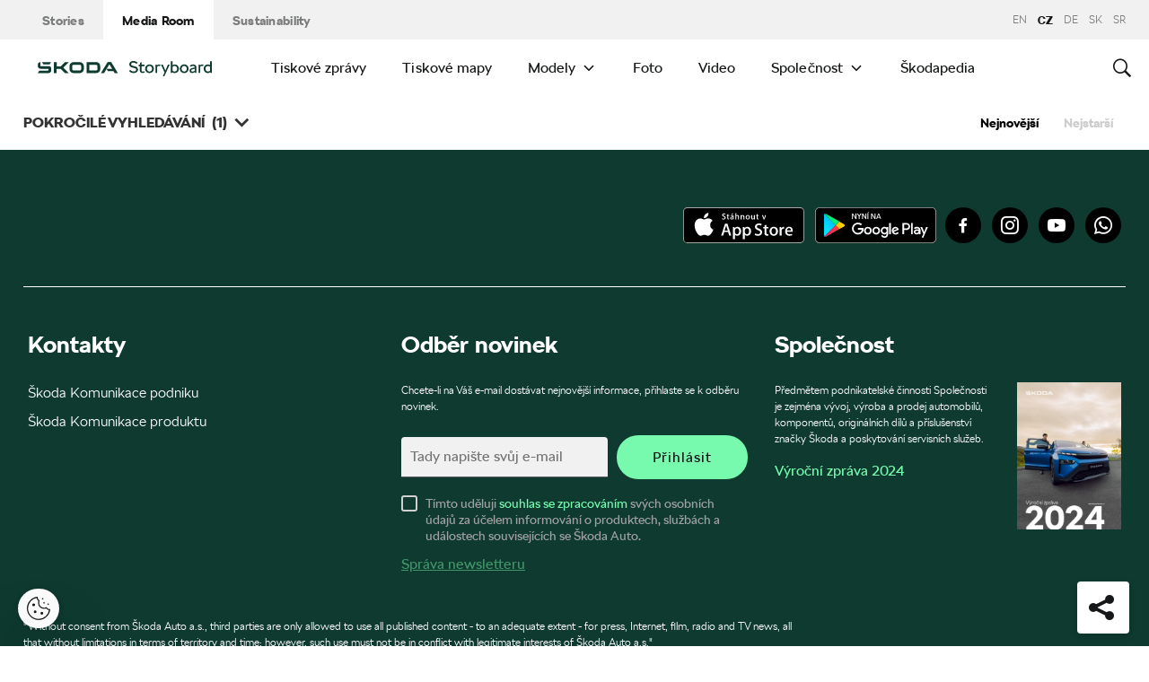

--- FILE ---
content_type: text/html; charset=UTF-8
request_url: https://www.skoda-storyboard.com/cs/tiskove-mapy/?filter%5Bvip%5D%5B%5D=jahn-cs
body_size: 12311
content:
<!doctype html>
<html lang="cs-CZ">
    <head>
    <meta charset="UTF-8">
    <meta http-equiv="x-ua-compatible" content="ie=edge">
    <meta name="viewport" content="width=device-width, initial-scale=1">
    <meta name='robots' content='index, follow, max-image-preview:large, max-snippet:-1, max-video-preview:-1' />
	<style>img:is([sizes="auto" i], [sizes^="auto," i]) { contain-intrinsic-size: 3000px 1500px }</style>
	<meta name='legal-entity-id' content='260' />
<script type='text/javascript' src='https://cross.skoda-auto.com/sdrive/endpoint.js?=v3'></script>
<script type='text/javascript' src='https://sdrive.azureedge.net/sdrive/zero-tracking.js'></script>
<link rel="alternate" href="https://www.skoda-storyboard.com/cs/tiskove-mapy/" hreflang="cs" />
<link rel="alternate" href="https://www.skoda-storyboard.com/sk/tlacove-mapy/" hreflang="sk" />
<link rel="alternate" href="https://www.skoda-storyboard.com/en/press-kits/" hreflang="en" />
<link rel="alternate" href="https://www.skoda-storyboard.com/de/pressemappen/" hreflang="de" />
<link rel="alternate" href="https://www.skoda-storyboard.com/sr/press-kits/" hreflang="sr" />

	<!-- This site is optimized with the Yoast SEO plugin v26.5 - https://yoast.com/wordpress/plugins/seo/ -->
	<title>Tiskové mapy - Škoda Storyboard</title>
	<link rel="canonical" href="https://www.skoda-storyboard.com/cs/tiskove-mapy/" />
	<meta property="og:locale" content="cs_CZ" />
	<meta property="og:locale:alternate" content="sk_SK" />
	<meta property="og:locale:alternate" content="en_GB" />
	<meta property="og:locale:alternate" content="de_DE" />
	<meta property="og:locale:alternate" content="sr_RS" />
	<meta property="og:type" content="article" />
	<meta property="og:title" content="Tiskové mapy - Škoda Storyboard" />
	<meta property="og:url" content="https://www.skoda-storyboard.com/cs/tiskove-mapy/" />
	<meta property="og:site_name" content="Škoda Storyboard" />
	<meta property="article:modified_time" content="2018-11-19T11:39:18+00:00" />
	<meta name="twitter:card" content="summary_large_image" />
	<script type="application/ld+json" class="yoast-schema-graph">{"@context":"https://schema.org","@graph":[{"@type":"WebPage","@id":"https://www.skoda-storyboard.com/cs/tiskove-mapy/","url":"https://www.skoda-storyboard.com/cs/tiskove-mapy/","name":"Tiskové mapy - Škoda Storyboard","isPartOf":{"@id":"https://www.skoda-storyboard.com/cs/#website"},"datePublished":"2018-09-26T16:34:42+00:00","dateModified":"2018-11-19T11:39:18+00:00","breadcrumb":{"@id":"https://www.skoda-storyboard.com/cs/tiskove-mapy/#breadcrumb"},"inLanguage":"cs","potentialAction":[{"@type":"ReadAction","target":["https://www.skoda-storyboard.com/cs/tiskove-mapy/"]}]},{"@type":"BreadcrumbList","@id":"https://www.skoda-storyboard.com/cs/tiskove-mapy/#breadcrumb","itemListElement":[{"@type":"ListItem","position":1,"name":"Home","item":"https://www.skoda-storyboard.com/cs/"},{"@type":"ListItem","position":2,"name":"Tiskové mapy"}]},{"@type":"WebSite","@id":"https://www.skoda-storyboard.com/cs/#website","url":"https://www.skoda-storyboard.com/cs/","name":"Škoda Storyboard","description":"","potentialAction":[{"@type":"SearchAction","target":{"@type":"EntryPoint","urlTemplate":"https://www.skoda-storyboard.com/cs/?s={search_term_string}"},"query-input":{"@type":"PropertyValueSpecification","valueRequired":true,"valueName":"search_term_string"}}],"inLanguage":"cs"}]}</script>
	<!-- / Yoast SEO plugin. -->


<link rel='stylesheet' id='wp-block-library-css' href='https://www.skoda-storyboard.com/wp/wp-includes/css/dist/block-library/style.min.css?ver=6.8.3' type='text/css' media='all' />
<style id='classic-theme-styles-inline-css' type='text/css'>
/*! This file is auto-generated */
.wp-block-button__link{color:#fff;background-color:#32373c;border-radius:9999px;box-shadow:none;text-decoration:none;padding:calc(.667em + 2px) calc(1.333em + 2px);font-size:1.125em}.wp-block-file__button{background:#32373c;color:#fff;text-decoration:none}
</style>
<style id='global-styles-inline-css' type='text/css'>
:root{--wp--preset--aspect-ratio--square: 1;--wp--preset--aspect-ratio--4-3: 4/3;--wp--preset--aspect-ratio--3-4: 3/4;--wp--preset--aspect-ratio--3-2: 3/2;--wp--preset--aspect-ratio--2-3: 2/3;--wp--preset--aspect-ratio--16-9: 16/9;--wp--preset--aspect-ratio--9-16: 9/16;--wp--preset--color--black: #000000;--wp--preset--color--cyan-bluish-gray: #abb8c3;--wp--preset--color--white: #ffffff;--wp--preset--color--pale-pink: #f78da7;--wp--preset--color--vivid-red: #cf2e2e;--wp--preset--color--luminous-vivid-orange: #ff6900;--wp--preset--color--luminous-vivid-amber: #fcb900;--wp--preset--color--light-green-cyan: #7bdcb5;--wp--preset--color--vivid-green-cyan: #00d084;--wp--preset--color--pale-cyan-blue: #8ed1fc;--wp--preset--color--vivid-cyan-blue: #0693e3;--wp--preset--color--vivid-purple: #9b51e0;--wp--preset--gradient--vivid-cyan-blue-to-vivid-purple: linear-gradient(135deg,rgba(6,147,227,1) 0%,rgb(155,81,224) 100%);--wp--preset--gradient--light-green-cyan-to-vivid-green-cyan: linear-gradient(135deg,rgb(122,220,180) 0%,rgb(0,208,130) 100%);--wp--preset--gradient--luminous-vivid-amber-to-luminous-vivid-orange: linear-gradient(135deg,rgba(252,185,0,1) 0%,rgba(255,105,0,1) 100%);--wp--preset--gradient--luminous-vivid-orange-to-vivid-red: linear-gradient(135deg,rgba(255,105,0,1) 0%,rgb(207,46,46) 100%);--wp--preset--gradient--very-light-gray-to-cyan-bluish-gray: linear-gradient(135deg,rgb(238,238,238) 0%,rgb(169,184,195) 100%);--wp--preset--gradient--cool-to-warm-spectrum: linear-gradient(135deg,rgb(74,234,220) 0%,rgb(151,120,209) 20%,rgb(207,42,186) 40%,rgb(238,44,130) 60%,rgb(251,105,98) 80%,rgb(254,248,76) 100%);--wp--preset--gradient--blush-light-purple: linear-gradient(135deg,rgb(255,206,236) 0%,rgb(152,150,240) 100%);--wp--preset--gradient--blush-bordeaux: linear-gradient(135deg,rgb(254,205,165) 0%,rgb(254,45,45) 50%,rgb(107,0,62) 100%);--wp--preset--gradient--luminous-dusk: linear-gradient(135deg,rgb(255,203,112) 0%,rgb(199,81,192) 50%,rgb(65,88,208) 100%);--wp--preset--gradient--pale-ocean: linear-gradient(135deg,rgb(255,245,203) 0%,rgb(182,227,212) 50%,rgb(51,167,181) 100%);--wp--preset--gradient--electric-grass: linear-gradient(135deg,rgb(202,248,128) 0%,rgb(113,206,126) 100%);--wp--preset--gradient--midnight: linear-gradient(135deg,rgb(2,3,129) 0%,rgb(40,116,252) 100%);--wp--preset--font-size--small: 13px;--wp--preset--font-size--medium: 20px;--wp--preset--font-size--large: 36px;--wp--preset--font-size--x-large: 42px;--wp--preset--spacing--20: 0.44rem;--wp--preset--spacing--30: 0.67rem;--wp--preset--spacing--40: 1rem;--wp--preset--spacing--50: 1.5rem;--wp--preset--spacing--60: 2.25rem;--wp--preset--spacing--70: 3.38rem;--wp--preset--spacing--80: 5.06rem;--wp--preset--shadow--natural: 6px 6px 9px rgba(0, 0, 0, 0.2);--wp--preset--shadow--deep: 12px 12px 50px rgba(0, 0, 0, 0.4);--wp--preset--shadow--sharp: 6px 6px 0px rgba(0, 0, 0, 0.2);--wp--preset--shadow--outlined: 6px 6px 0px -3px rgba(255, 255, 255, 1), 6px 6px rgba(0, 0, 0, 1);--wp--preset--shadow--crisp: 6px 6px 0px rgba(0, 0, 0, 1);}:where(.is-layout-flex){gap: 0.5em;}:where(.is-layout-grid){gap: 0.5em;}body .is-layout-flex{display: flex;}.is-layout-flex{flex-wrap: wrap;align-items: center;}.is-layout-flex > :is(*, div){margin: 0;}body .is-layout-grid{display: grid;}.is-layout-grid > :is(*, div){margin: 0;}:where(.wp-block-columns.is-layout-flex){gap: 2em;}:where(.wp-block-columns.is-layout-grid){gap: 2em;}:where(.wp-block-post-template.is-layout-flex){gap: 1.25em;}:where(.wp-block-post-template.is-layout-grid){gap: 1.25em;}.has-black-color{color: var(--wp--preset--color--black) !important;}.has-cyan-bluish-gray-color{color: var(--wp--preset--color--cyan-bluish-gray) !important;}.has-white-color{color: var(--wp--preset--color--white) !important;}.has-pale-pink-color{color: var(--wp--preset--color--pale-pink) !important;}.has-vivid-red-color{color: var(--wp--preset--color--vivid-red) !important;}.has-luminous-vivid-orange-color{color: var(--wp--preset--color--luminous-vivid-orange) !important;}.has-luminous-vivid-amber-color{color: var(--wp--preset--color--luminous-vivid-amber) !important;}.has-light-green-cyan-color{color: var(--wp--preset--color--light-green-cyan) !important;}.has-vivid-green-cyan-color{color: var(--wp--preset--color--vivid-green-cyan) !important;}.has-pale-cyan-blue-color{color: var(--wp--preset--color--pale-cyan-blue) !important;}.has-vivid-cyan-blue-color{color: var(--wp--preset--color--vivid-cyan-blue) !important;}.has-vivid-purple-color{color: var(--wp--preset--color--vivid-purple) !important;}.has-black-background-color{background-color: var(--wp--preset--color--black) !important;}.has-cyan-bluish-gray-background-color{background-color: var(--wp--preset--color--cyan-bluish-gray) !important;}.has-white-background-color{background-color: var(--wp--preset--color--white) !important;}.has-pale-pink-background-color{background-color: var(--wp--preset--color--pale-pink) !important;}.has-vivid-red-background-color{background-color: var(--wp--preset--color--vivid-red) !important;}.has-luminous-vivid-orange-background-color{background-color: var(--wp--preset--color--luminous-vivid-orange) !important;}.has-luminous-vivid-amber-background-color{background-color: var(--wp--preset--color--luminous-vivid-amber) !important;}.has-light-green-cyan-background-color{background-color: var(--wp--preset--color--light-green-cyan) !important;}.has-vivid-green-cyan-background-color{background-color: var(--wp--preset--color--vivid-green-cyan) !important;}.has-pale-cyan-blue-background-color{background-color: var(--wp--preset--color--pale-cyan-blue) !important;}.has-vivid-cyan-blue-background-color{background-color: var(--wp--preset--color--vivid-cyan-blue) !important;}.has-vivid-purple-background-color{background-color: var(--wp--preset--color--vivid-purple) !important;}.has-black-border-color{border-color: var(--wp--preset--color--black) !important;}.has-cyan-bluish-gray-border-color{border-color: var(--wp--preset--color--cyan-bluish-gray) !important;}.has-white-border-color{border-color: var(--wp--preset--color--white) !important;}.has-pale-pink-border-color{border-color: var(--wp--preset--color--pale-pink) !important;}.has-vivid-red-border-color{border-color: var(--wp--preset--color--vivid-red) !important;}.has-luminous-vivid-orange-border-color{border-color: var(--wp--preset--color--luminous-vivid-orange) !important;}.has-luminous-vivid-amber-border-color{border-color: var(--wp--preset--color--luminous-vivid-amber) !important;}.has-light-green-cyan-border-color{border-color: var(--wp--preset--color--light-green-cyan) !important;}.has-vivid-green-cyan-border-color{border-color: var(--wp--preset--color--vivid-green-cyan) !important;}.has-pale-cyan-blue-border-color{border-color: var(--wp--preset--color--pale-cyan-blue) !important;}.has-vivid-cyan-blue-border-color{border-color: var(--wp--preset--color--vivid-cyan-blue) !important;}.has-vivid-purple-border-color{border-color: var(--wp--preset--color--vivid-purple) !important;}.has-vivid-cyan-blue-to-vivid-purple-gradient-background{background: var(--wp--preset--gradient--vivid-cyan-blue-to-vivid-purple) !important;}.has-light-green-cyan-to-vivid-green-cyan-gradient-background{background: var(--wp--preset--gradient--light-green-cyan-to-vivid-green-cyan) !important;}.has-luminous-vivid-amber-to-luminous-vivid-orange-gradient-background{background: var(--wp--preset--gradient--luminous-vivid-amber-to-luminous-vivid-orange) !important;}.has-luminous-vivid-orange-to-vivid-red-gradient-background{background: var(--wp--preset--gradient--luminous-vivid-orange-to-vivid-red) !important;}.has-very-light-gray-to-cyan-bluish-gray-gradient-background{background: var(--wp--preset--gradient--very-light-gray-to-cyan-bluish-gray) !important;}.has-cool-to-warm-spectrum-gradient-background{background: var(--wp--preset--gradient--cool-to-warm-spectrum) !important;}.has-blush-light-purple-gradient-background{background: var(--wp--preset--gradient--blush-light-purple) !important;}.has-blush-bordeaux-gradient-background{background: var(--wp--preset--gradient--blush-bordeaux) !important;}.has-luminous-dusk-gradient-background{background: var(--wp--preset--gradient--luminous-dusk) !important;}.has-pale-ocean-gradient-background{background: var(--wp--preset--gradient--pale-ocean) !important;}.has-electric-grass-gradient-background{background: var(--wp--preset--gradient--electric-grass) !important;}.has-midnight-gradient-background{background: var(--wp--preset--gradient--midnight) !important;}.has-small-font-size{font-size: var(--wp--preset--font-size--small) !important;}.has-medium-font-size{font-size: var(--wp--preset--font-size--medium) !important;}.has-large-font-size{font-size: var(--wp--preset--font-size--large) !important;}.has-x-large-font-size{font-size: var(--wp--preset--font-size--x-large) !important;}
:where(.wp-block-post-template.is-layout-flex){gap: 1.25em;}:where(.wp-block-post-template.is-layout-grid){gap: 1.25em;}
:where(.wp-block-columns.is-layout-flex){gap: 2em;}:where(.wp-block-columns.is-layout-grid){gap: 2em;}
:root :where(.wp-block-pullquote){font-size: 1.5em;line-height: 1.6;}
</style>
<link rel='stylesheet' id='ys-parallax-styles-css' href='https://cdn.skoda-storyboard.com/dist/25.12.3/skoda-bnr-web/dist/styles/plugins/ys-parallax-44989349a4.css?ver=6.8.3' type='text/css' media='all' />
<link rel='stylesheet' id='skodastoryboard/media-room-css' href='https://cdn.skoda-storyboard.com/dist/25.12.3/skoda-bnr-web/dist/styles/media-room-515d2d102b.css?ver=1.0' type='text/css' media='all' />
<link rel='stylesheet' id='lite-css-css' href='https://cdn.skoda-storyboard.com/dist/25.12.3/skoda-bnr-web/dist/styles/lite-a29e15a27f.css?ver=6.8.3' type='text/css' media='all' />
<link rel='stylesheet' id='ys_wp_plugin_skoda_banner_assets_publicassets_public_css-css' href='https://www.skoda-storyboard.com/app/mu-plugins/skoda-banner/assets/dist/792cbf343d6c8bcd69ab.css?ver=6.8.3' type='text/css' media='all' />
<script type="text/javascript" id="ys_wp_plugin_skoda_analytics_assets_publicassets_js-js-extra">
/* <![CDATA[ */
var ys_wp_plugin_skoda_analytics_assets_publicassets_js = {"debug":"","page":{"id":null,"name":"Tiskov\u00e9 mapy - \u0160koda Storyboard","language":"cs-cz","type":"Archive","section":"Media Room","labels":{"categories":[],"subcategories":[]}},"importerBid":"260"};
/* ]]> */
</script>
<script type="text/javascript" src="https://www.skoda-storyboard.com/app/mu-plugins/skoda-analytics/assets/dist/94ba0d271c87e943b9ff.js?ver=6.8.3" id="ys_wp_plugin_skoda_analytics_assets_publicassets_js-js"></script>
<script type="text/javascript" id="jquery-core-js-extra">
/* <![CDATA[ */
var mailguide = {"rest":{"create":"https:\/\/www.skoda-storyboard.com\/wp-json\/newsletter\/v1\/subscriber\/create","save":"https:\/\/www.skoda-storyboard.com\/wp-json\/newsletter\/v1\/subscription\/save","extend":"https:\/\/www.skoda-storyboard.com\/wp-json\/newsletter\/v1\/subscription\/extend","login":"https:\/\/www.skoda-storyboard.com\/wp-json\/newsletter\/v1\/subscriber\/login","logout":"https:\/\/www.skoda-storyboard.com\/wp-json\/newsletter\/v1\/subscriber\/logout"}};
var mediaroom = {"video_not_available":"The play functionality is not available for this video. Please download the video to play it."};
var ys = {"admin_url":"https:\/\/www.skoda-storyboard.com\/wp\/wp-admin\/admin.php","ajax_url":"https:\/\/www.skoda-storyboard.com\/wp\/wp-admin\/admin-ajax.php","site_path":"","current_lang":{"locale":"cs_CZ","slug":"cs"},"skoda-embed-share":{"close":"Close","copy":"Copy"},"skoda_banner_tag":{"tags":[],"api":{"banners":""},"lang":"cs"},"skodaBanner":{"debug":false,"delayBetweenLightbox":600,"disabled":false,"popupClass":"sa-bnr-over","positionClass":"sa-bnr-position","sidebarClass":"sa-bnr-side","widgetClass":"sa-bnr-widget","pageTag":[],"siteId":1,"triggerExpiration":30,"wrapperClass":"sa-bnr-wrapper","pageOverride":{"popupBanners":[],"positionalBanners":[],"sidebarBanners":[]}},"media_cart_download_dialog":{"heading":"P\u0159\u00edprava soubor\u016f ke sta\u017een\u00ed m\u016f\u017ee trvat n\u011bkolik minut.","checkbox":"Upozorn\u011bte mne e-mailem, a\u017e bude materi\u00e1l p\u0159ipraven ke sta\u017een\u00ed.","placeholder":"V\u00e1\u0161 e-mail","btn_proceed":"Ok","btn_download_latest":"St\u00e1hnout posledn\u00ed","btn_close":"Zav\u0159\u00edt","error_empty":"Vypl\u0148te pole e-mailov\u00e9 adresy","error_invalid":"Zadan\u00e1 e-mailov\u00e1 adresa je neplatn\u00e1"},"media_cart_cookie_name":"skoda_media_cart_items_cs","media_cart_history_cookie_name":"skoda_media_cart_history_cs","media_cart_has_history_url":"https:\/\/www.skoda-storyboard.com\/wp-json\/media-cart\/v1\/history","media_cart_actions_fetch_url":"https:\/\/www.skoda-storyboard.com\/wp-json\/media-cart\/v1\/actions","skodapedia_api":{"rest_url":"https:\/\/www.skoda-storyboard.com\/wp-json\/skodapedia\/v1\/term","archive_url":"https:\/\/www.skoda-storyboard.com\/cs\/skodapedia\/","filter_context":"f"},"skodapedia_translations":{"term_teaser_button":"V\u00edce Informac\u00ed"},"speeches_api":{"rest_url":"https:\/\/www.skoda-storyboard.com\/wp-json\/speeches\/v1\/speech","error_msg":"No data found"},"post_types":{"post":{"label":"\u010cl\u00e1nky"},"page":{"label":"Str\u00e1nky"},"attachment":{"label":"M\u00e9dia"},"skodapedia":{"label":"\u0160kodapedia"},"press_release":{"label":"Tiskov\u00e9 zpr\u00e1vy"},"skoda-banner":{"label":"\u0160koda Banners"},"press_kit":{"label":"Tiskov\u00e9 mapy"},"skoda_series":{"label":"Seri\u00e1ly"},"skoda_model":{"label":"Modely"}},"text_back":"Zp\u011bt","text_search_for":"Hledat \"%s\"","copied_to_clipboard":"Zkop\u00edrov\u00e1no do schr\u00e1nky"};
/* ]]> */
</script>
<script type="text/javascript" src="https://www.skoda-storyboard.com/wp/wp-includes/js/jquery/jquery.min.js?ver=3.7.1" id="jquery-core-js"></script>
<script type="text/javascript" src="https://www.skoda-storyboard.com/wp/wp-includes/js/jquery/jquery-migrate.min.js?ver=3.4.1" id="jquery-migrate-js"></script>
<script type="text/javascript" id="ys_ajax_loader-js-extra">
/* <![CDATA[ */
var ys_ajax_loader = {"nonce":"812060eaa0"};
/* ]]> */
</script>
<script type="text/javascript" src="https://www.skoda-storyboard.com/app/mu-plugins/ys-ajax-loader/js/module.min.js?ver=6.8.3" id="ys_ajax_loader-js"></script>
<script type="text/javascript" id="ys-wp-data-store-js-extra">
/* <![CDATA[ */
var dataStore = {"storageCookieName":"b3740f9bcbfc72e2347042b58109669f","permissionsEndpoint":"https:\/\/www.skoda-storyboard.com\/wp-json\/data-store\/v1\/permission","permissions":{"prefs":{"id":"9a63f1cb0aa0eb433079a6d7357ebc13","status":true,"version":1},"analyze":{"id":"9d6d8d1cca400cfbdab9adf46c7915a5","status":false,"version":1},"social":{"id":"e131b00c133e4cfa2e430c912f957f37","status":false,"version":1},"internal":{"id":"73eb13aa0341ec2a2c85f7f4c6d25392","status":true,"version":1}},"gtm":"GTM-M5GMBWF","hotjar":null,"hideManually":"","loadAnalyticsImmediately":"1"};
/* ]]> */
</script>
<script type="text/javascript" src="https://www.skoda-storyboard.com/app/mu-plugins/data-store/js/dist/783a0f305479b16382a5.js?ver=6.8.3" id="ys-wp-data-store-js"></script>
<script type="text/javascript" src="https://www.skoda-storyboard.com/app/mu-plugins/polylang-proxy-cache/assets/dist/3e93296fd6555aa31ca3.js?ver=6.8.3" id="ys_wp_plugin_polylang_proxycache_publicassets_public_js-js"></script>
<link rel="icon" href="https://cdn.skoda-storyboard.com/2023/01/Skoda_Picturemark_RGB_Electric_Green-small_6e902719-150x150.png" sizes="32x32" />
<link rel="icon" href="https://cdn.skoda-storyboard.com/2023/01/Skoda_Picturemark_RGB_Electric_Green-small_6e902719.png" sizes="192x192" />
<link rel="apple-touch-icon" href="https://cdn.skoda-storyboard.com/2023/01/Skoda_Picturemark_RGB_Electric_Green-small_6e902719.png" />
<meta name="msapplication-TileImage" content="https://cdn.skoda-storyboard.com/2023/01/Skoda_Picturemark_RGB_Electric_Green-small_6e902719.png" />
		<style type="text/css" id="wp-custom-css">
			@media (min-width: 1080px) {
    .header .topnav .menu {
        padding-right: 3rem;
    }
}

img:is([sizes="auto" i], [sizes^="auto," i]) {
    contain-intrinsic-size: initial !important;
}

.search-results-item:has( .type-attachment .entry-title > a[href=""] ) {
    display: none;
}

.search-filter li:has([value*="citigoe"]) {
	display: none;
}

html[lang="en-GB"] .filter-labels span[data-filter-name="motorsport"] {
    display: none;
}

html[lang="en-GB"] .filter-labels span[data-filter-name="equipment"] {
    display: none;
}

html[lang="cs-CZ"] .filter-labels span[data-filter-name="motorsport"] {
    display: none;
}

html[lang="cs-CZ"] .filter-labels span[data-filter-name="equipment"] {
    display: none;
}		</style>
		    <link rel="apple-touch-icon" sizes="180x180" href="https://www.skoda-storyboard.com/app/themes/skoda-bnr-web/favicons/apple-touch-icon.png?v=1">
<link rel="shortcut icon" href="https://www.skoda-storyboard.com/app/themes/skoda-bnr-web/favicons/favicon.ico?v=1">
<link rel="icon" type="image/png" href="https://www.skoda-storyboard.com/app/themes/skoda-bnr-web/favicons/favicon-16x16.png?v=1" sizes="16x16">
<link rel="icon" type="image/png" href="https://www.skoda-storyboard.com/app/themes/skoda-bnr-web/favicons/favicon-32x32.png?v=1" sizes="32x32">
<link rel="icon" type="image/png" href="https://www.skoda-storyboard.com/app/themes/skoda-bnr-web/favicons/android-chrome-192x192.png?v=1" sizes="192x192">
<link rel="icon" type="image/png" href="https://www.skoda-storyboard.com/app/themes/skoda-bnr-web/favicons/android-chrome-512x512.png?v=1" sizes="512x512">
<link rel="manifest" href="https://www.skoda-storyboard.com/app/themes/skoda-bnr-web/favicons/manifest.json?v=1">
<link rel="icon" type="image/x-icon" href="https://www.skoda-storyboard.com/app/themes/skoda-bnr-web/favicons/favicon.ico?v=1">
<meta name="apple-mobile-web-app-title" content="ŠKODA Storyboard">
<meta name="application-name" content="ŠKODA Storyboard">
<meta name="msapplication-TileColor" content="#0e3a2f">
<meta name="msapplication-TileImage" content="https://www.skoda-storyboard.com/app/themes/skoda-bnr-web/favicons/mstile-144x144.png?v=1">
<meta name="msapplication-config" content="https://www.skoda-storyboard.com/app/themes/skoda-bnr-web/favicons/browserconfig.xml?v=1">
<meta name="theme-color" content="#0e3a2f">
            <script type="text/javascript">window.pll_active_lang = 'cs';</script>
    </head>
    <body class="wp-singular page-template page-template-template-search-results page-template-template-search-results-php page page-id-83038 wp-theme-skoda-bnr-web media-room lang-cs tiskove-mapy">
                <div class="skoda-anniversary-background"></div>    <script>
        (function (doc) {
          var scripts = doc.getElementsByTagName('script');
          var script = scripts[scripts.length - 1];
          var xhr = new XMLHttpRequest();
          xhr.onload = function () {
            var div = doc.createElement('div');
            div.innerHTML = this.responseText;
            div.style.height = '0';
            div.style.width = '0';
            div.style.absolute = 'absolute';
            div.style.visibility = 'hidden';
            script.parentNode.insertBefore(div, script)
          };
          xhr.open('get', 'https://cdn.skoda-storyboard.com/dist/25.12.3/skoda-bnr-web/dist/images/icons/svgstore-576ec033b5.svg', true);
          xhr.send();
        })(document);
    </script>
    
<header class="header">
    <div class="topbar">
        <div class="container">
            <ul class="section-nav">
                <li><a href="https://www.skoda-storyboard.com/cs/">Stories</a></li>
                <li class="active"><a href="https://www.skoda-storyboard.com/cs/media-room/">Media Room</a></li>
                <li><a href="https://www.skoda-storyboard.com/cs/udrzitelnost/">Sustainability</a></li>            </ul>
            <div class="right-section">
                                <div class="lang-links">
                <a href="https://www.skoda-storyboard.com/en/press-kits/">en</a>
                        <span>CZ</span>
                        <a href="https://www.skoda-media.de/" target="_blank">de</a>
                        <a href="https://www.skoda-storyboard.com/sk/tlacove-mapy/">sk</a>
                        <a href="https://www.skoda-storyboard.com/sr/press-kits/">sr</a>
            </div>
            </div>
        </div>
    </div>
    <div class="container">
        <div class="brand">
            <a class="logo" href="https://www.skoda-storyboard.com/cs/media-room/" title="Media Room">
                <svg xmlns="http://www.w3.org/2000/svg" viewBox="0 0 255.19 23.1"><g fill="#0e3a2f"><path d="M106.93 1.69h-4.57l-9.69 16.56h4.58z"/><path d="M103.11 1.69l4.64-.05h-.92l.94.05 9.68 16.56h-4.69z"/><path d="M111.01 11.94h-10.18l2 3.46h8.78z"/><path d="M85.88 1.69H71.71v16.53h14.13a5.8 5.8 0 005.74-5.79V8.2c0-5.32-4.06-6.51-5.7-6.51zm1.74 10.66a2 2 0 01-.56 1.35 1.92 1.92 0 01-1.33.6h-10V5.74h9.84a2 2 0 012 2.07zM65.84 3.46a5.85 5.85 0 00-4.14-1.73h-9.31a5.84 5.84 0 00-4.18 1.74 6 6 0 00-1.72 4.21v4.67a6 6 0 001.72 4.16 5.8 5.8 0 004.14 1.74h9.31a5.78 5.78 0 004.14-1.74 6 6 0 001.76-4.16V7.68a6.13 6.13 0 00-.45-2.28 5.83 5.83 0 00-1.27-1.94zm-2.24 8.89a1.92 1.92 0 01-.56 1.36 1.87 1.87 0 01-1.35.57h-9.3a1.86 1.86 0 01-1.34-.57 1.92 1.92 0 01-.56-1.36V7.68a2.07 2.07 0 01.14-.74 1.93 1.93 0 01.42-.63 2 2 0 01.61-.42 2.06 2.06 0 01.73-.14h9.31a2 2 0 01.73.14 2.19 2.19 0 01.62.42 1.76 1.76 0 01.41.63 1.88 1.88 0 01.15.74v4.67zM27.71 8.02h6l6.21-6.29h5.55l-8.17 8.29 8.06 8.18h-5.59l-6.1-6.18h-6v6.18h-4.08V1.73h4.12z" fill-rule="evenodd"/><path d="M8.34 5.24h9l2.17-3.51H6.21z"/><path d="M19.29 9.48a3.11 3.11 0 00-.65-.84 3.55 3.55 0 00-2.43-.81H3.88v-6.1h-.12a3.91 3.91 0 00-2.4.88A3.39 3.39 0 00.11 5.35v2.79c0 1.5 1.38 3.61 4.46 3.61h11v2a.83.83 0 01-.85.8H2.26L0 18.25h16c1.53 0 3.52-1.38 3.52-3.16v-4.64a2.86 2.86 0 00-.23-.97z"/></g><path d="M136.55 17.35a7.28 7.28 0 01-2.84-2.35l2.18-1.38a4.9 4.9 0 001.94 1.6 6.34 6.34 0 002.81.6 4.38 4.38 0 002.71-.69 2.27 2.27 0 00.89-1.91 2.16 2.16 0 00-.8-1.75 6.41 6.41 0 00-2.5-1.05l-1.7-.4a8.44 8.44 0 01-3.61-1.71A4.09 4.09 0 01134.21 5a4.55 4.55 0 01.76-2.59 5.11 5.11 0 012.15-1.77 7.51 7.51 0 013.19-.64 8.75 8.75 0 013.59.75 6.13 6.13 0 012.61 2.08l-2.17 1.37a4.35 4.35 0 00-1.75-1.32 5.69 5.69 0 00-2.28-.48 4.07 4.07 0 00-2.51.68 2.18 2.18 0 00-.89 1.82 1.92 1.92 0 001 1.7 9.49 9.49 0 002.94 1.1l1.7.4a6.38 6.38 0 013.28 1.76 4.64 4.64 0 011.12 3.24 4.61 4.61 0 01-.8 2.68 5.21 5.21 0 01-2.26 1.78 8.22 8.22 0 01-3.34.64 9.11 9.11 0 01-4-.85zm20.39-.32a4.36 4.36 0 01-3 1.17 4.56 4.56 0 01-2.25-.52 3.71 3.71 0 01-1.48-1.33 3.52 3.52 0 01-.5-1.8v-6.9h-1.8v-2.1h2v-2.6l2.2-1.4h.1v4h4.5v2.1h-4.5v6.7a1.57 1.57 0 00.53 1.24 1.84 1.84 0 001.27.46 2.7 2.7 0 001.78-.7zm3.61.32a6 6 0 01-2.28-2.34 7 7 0 010-6.62 6.1 6.1 0 012.28-2.34 6.87 6.87 0 016.62 0 6 6 0 012.26 2.3 7.23 7.23 0 010 6.65 6 6 0 01-2.22 2.35 6.87 6.87 0 01-6.62 0zm5.24-2a3.69 3.69 0 001.36-1.51 4.59 4.59 0 00.49-2.14 4.65 4.65 0 00-.49-2.14 3.75 3.75 0 00-1.36-1.51 3.73 3.73 0 00-3.9 0 3.75 3.75 0 00-1.36 1.51 4.65 4.65 0 00-.49 2.14 4.59 4.59 0 00.49 2.14 3.69 3.69 0 001.36 1.51 3.73 3.73 0 003.9 0zm13.29-9.91a2.2 2.2 0 011 .59l-1 1.77a2.56 2.56 0 00-.65-.3 3.37 3.37 0 00-.83-.1 2.71 2.71 0 00-2.5 1.4v9.1h-2.5V5.5h1.8l.53 1.13a3.23 3.23 0 012.77-1.43 4.18 4.18 0 011.38.24zm11.76.06h2.6l-7.8 17.6h-2.3l2.6-5.85-5.2-11.75h2.6l3.8 9zm13.23.56a5.87 5.87 0 012.14 2.35 7.23 7.23 0 01.75 3.29 7.35 7.35 0 01-.72 3.26 5.7 5.7 0 01-2.16 2.39 6.25 6.25 0 01-3.34.87 4.82 4.82 0 01-3.35-1.32l-.55 1h-1.8V.35h2.5v6.4a3.67 3.67 0 011.41-1.11 4.81 4.81 0 012-.39 5.82 5.82 0 013.12.81zm-1.57 9.35a3.44 3.44 0 001.34-1.43 4.89 4.89 0 00.5-2.28 4.72 4.72 0 00-.5-2.22 3.61 3.61 0 00-1.37-1.47 3.79 3.79 0 00-1.93-.51 3.85 3.85 0 00-3 1.3v5.8a3.79 3.79 0 003.1 1.3 3.59 3.59 0 001.86-.49zm8.95 1.94a6 6 0 01-2.24-2.34 7 7 0 010-6.66 6.1 6.1 0 012.28-2.34 6.87 6.87 0 016.62 0 6 6 0 012.22 2.34 7.23 7.23 0 010 6.65 6 6 0 01-2.26 2.35 6.87 6.87 0 01-6.62 0zm5.24-2a3.69 3.69 0 001.36-1.51 4.59 4.59 0 00.49-2.14 4.65 4.65 0 00-.49-2.14 3.75 3.75 0 00-1.36-1.51 3.73 3.73 0 00-3.9 0 3.75 3.75 0 00-1.36 1.51 4.65 4.65 0 00-.49 2.14 4.59 4.59 0 00.49 2.14 3.69 3.69 0 001.36 1.51 3.73 3.73 0 003.9 0zm13.86-9.54a3.73 3.73 0 011.59 1.63 5.07 5.07 0 01.5 2.26v8.2h-1.7l-.73-1.37a4.42 4.42 0 01-1.65 1.23 4.92 4.92 0 01-2 .44 4.83 4.83 0 01-2-.42 3.33 3.33 0 01-1.43-1.27 3.67 3.67 0 01-.53-2 3.43 3.43 0 011.38-2.75 8.58 8.58 0 014.12-1.55l2.1-.32v-.08a2.34 2.34 0 00-.64-1.77 2.68 2.68 0 00-2-.63 4.42 4.42 0 00-3 1.2l-1.73-1.17a5.54 5.54 0 012.25-1.69 7.07 7.07 0 012.7-.54 5.76 5.76 0 012.77.6zm-1.9 9.8a4.73 4.73 0 001.49-1v-2.76l-1.5.25a11.46 11.46 0 00-2 .48 2.9 2.9 0 00-1.18.73 1.76 1.76 0 00-.41 1.19 1.35 1.35 0 00.49 1.06 1.84 1.84 0 001.31.44 4.33 4.33 0 001.8-.39zm13.56-10.17a2.2 2.2 0 011 .59l-1 1.77a2.56 2.56 0 00-.65-.3 3.37 3.37 0 00-.83-.1 2.71 2.71 0 00-2.5 1.4v9.1h-2.5V5.5h1.8l.53 1.13a3.23 3.23 0 012.77-1.43 4.18 4.18 0 011.38.24zm13-5.09v17.6h-1.8l-.65-1.22a3.61 3.61 0 01-1.45 1.12 4.83 4.83 0 01-2 .4 5.76 5.76 0 01-3.1-.9 5.83 5.83 0 01-2.13-2.35 7.53 7.53 0 010-6.55 5.72 5.72 0 012.13-2.37 6.28 6.28 0 013.36-.88 4.85 4.85 0 011.65.28 5 5 0 011.45.77V.35zm-2.5 14.3v-6a4.05 4.05 0 00-3-1.08 3.75 3.75 0 00-1.89.49 3.56 3.56 0 00-1.38 1.44 4.62 4.62 0 00-.53 2.27 4.79 4.79 0 00.5 2.23 3.54 3.54 0 001.36 1.35 3.73 3.73 0 001.92.51 3.81 3.81 0 003-1.26z" fill="#0e3a2f"/></svg>
            </a>
                    </div>
        <nav class="topnav">
            <ul id="primary_top_menu" class="menu"><li id="menu-item-83070" class="menu-item menu-item-type-post_type menu-item-object-page menu-item-83070"><a href="https://www.skoda-storyboard.com/cs/tiskove-zpravy/">Tiskové zprávy</a></li>
<li id="menu-item-83072" class="menu-item menu-item-type-post_type menu-item-object-page current-menu-item page_item page-item-83038 current_page_item menu-item-83072"><a href="https://www.skoda-storyboard.com/cs/tiskove-mapy/" aria-current="page">Tiskové mapy</a></li>
<li id="menu-item-83082" class="menu-item menu-item-type-custom menu-item-object-custom menu-item-has-children menu-item-83082"><a href="#">Modely</a>
<ul class="sub-menu">
	<li id="menu-item-214064" class="menu-item menu-item-type-post_type menu-item-object-skoda_model menu-item-214064"><a href="https://www.skoda-storyboard.com/cs/skoda-model/nova-fabia/">Fabia</a></li>
	<li id="menu-item-106609" class="menu-item menu-item-type-post_type menu-item-object-skoda_model menu-item-106609"><a href="https://www.skoda-storyboard.com/cs/skoda-model/scala/">Scala</a></li>
	<li id="menu-item-361421" class="menu-item menu-item-type-post_type menu-item-object-skoda_model menu-item-361421"><a href="https://www.skoda-storyboard.com/cs/skoda-model/octavia/">Octavia</a></li>
	<li id="menu-item-350850" class="menu-item menu-item-type-post_type menu-item-object-skoda_model menu-item-350850"><a href="https://www.skoda-storyboard.com/cs/skoda-model/novy-superb/">Superb</a></li>
	<li id="menu-item-110985" class="menu-item menu-item-type-post_type menu-item-object-skoda_model menu-item-110985"><a href="https://www.skoda-storyboard.com/cs/skoda-model/kamiq/">Kamiq</a></li>
	<li id="menu-item-83087" class="menu-item menu-item-type-post_type menu-item-object-skoda_model menu-item-83087"><a href="https://www.skoda-storyboard.com/cs/skoda-model/karoq-2-2/">Karoq</a></li>
	<li id="menu-item-344077" class="menu-item menu-item-type-post_type menu-item-object-skoda_model menu-item-344077"><a href="https://www.skoda-storyboard.com/cs/skoda-model/novy-kodiaq/">Kodiaq</a></li>
	<li id="menu-item-387220" class="menu-item menu-item-type-post_type menu-item-object-skoda_model menu-item-387220"><a href="https://www.skoda-storyboard.com/cs/skoda-model/elroq/">Elroq</a></li>
	<li id="menu-item-265260" class="menu-item menu-item-type-post_type menu-item-object-skoda_model menu-item-265260"><a href="https://www.skoda-storyboard.com/cs/skoda-model/enyaq-iv/">Enyaq</a></li>
</ul>
</li>
<li id="menu-item-83075" class="menu-item menu-item-type-post_type menu-item-object-page menu-item-83075"><a href="https://www.skoda-storyboard.com/cs/foto/">Foto</a></li>
<li id="menu-item-83074" class="menu-item menu-item-type-post_type menu-item-object-page menu-item-83074"><a href="https://www.skoda-storyboard.com/cs/video/">Video</a></li>
<li id="menu-item-83100" class="menu-item menu-item-type-custom menu-item-object-custom menu-item-has-children menu-item-83100"><a href="#">Společnost</a>
<ul class="sub-menu">
	<li id="menu-item-83098" class="menu-item menu-item-type-post_type menu-item-object-page menu-item-83098"><a href="https://www.skoda-storyboard.com/cs/predstavenstvo/">Představenstvo</a></li>
	<li id="menu-item-83102" class="menu-item menu-item-type-post_type menu-item-object-page menu-item-83102"><a href="https://www.skoda-storyboard.com/cs/vyrocni-zpravy/">Výroční zprávy</a></li>
	<li id="menu-item-361879" class="menu-item menu-item-type-post_type menu-item-object-page menu-item-361879"><a href="https://www.skoda-storyboard.com/cs/brand-group-core-bgc/">Brand Group CORE (BGC)</a></li>
	<li id="menu-item-207492" class="ext-link menu-item menu-item-type-custom menu-item-object-custom menu-item-207492"><a target="_blank" href="https://simplycleverpodcast.buzzsprout.com/">#ExploreSkoda podcast</a></li>
	<li id="menu-item-83106" class="ext-link menu-item menu-item-type-custom menu-item-object-custom menu-item-83106"><a target="_blank" href="https://www.skoda-motorsport.com/cs/">Škoda Motorsport</a></li>
	<li id="menu-item-96638" class="menu-item menu-item-type-post_type menu-item-object-page menu-item-96638"><a href="https://www.skoda-storyboard.com/cs/newsletter/">Newsletter</a></li>
	<li id="menu-item-327019" class="menu-item menu-item-type-post_type menu-item-object-page menu-item-327019"><a href="https://www.skoda-storyboard.com/cs/logo-spolecnosti/">Logo společnosti</a></li>
	<li id="menu-item-83104" class="menu-item menu-item-type-post_type menu-item-object-page menu-item-83104"><a href="https://www.skoda-storyboard.com/cs/skoda-media-services-aplikace/">Mobilní aplikace</a></li>
	<li id="menu-item-83105" class="menu-item menu-item-type-post_type menu-item-object-page menu-item-83105"><a href="https://www.skoda-storyboard.com/cs/kontakty/">Kontakty</a></li>
</ul>
</li>
<li id="menu-item-126326" class="menu-item menu-item-type-custom menu-item-object-custom menu-item-126326"><a href="/cs/skodapedia/">Škodapedia</a></li>
</ul>            <div class="search-bar ">
<div class="search-form-wrap">
    <form class="search-form" method="get" action="https://www.skoda-storyboard.com/cs/tiskove-mapy/">
                <select class="search-type-select" name="search_type">
                            <option value=""   data-url="https://www.skoda-storyboard.com/cs/hledat/">Vše</option>
                            <option value="post"  data-query-vars='{"post_type":"post","post_status":"publish"}' data-url="https://www.skoda-storyboard.com/cs/hledat/">Články</option>
                            <option value="press_release"  data-query-vars='{"post_type":"press_release","post_status":"publish"}' data-url="https://www.skoda-storyboard.com/cs/tiskove-zpravy/">Tiskové zprávy</option>
                            <option value="press_kit"  selected='selected' data-query-vars='{"post_type":"press_kit","post_status":"publish","post_parent":0}' data-url="https://www.skoda-storyboard.com/cs/tiskove-mapy/">Tiskové mapy</option>
                            <option value="image"  data-query-vars='{"post_type":"attachment","post_mime_type":"image\/*","post_status":"inherit","posts_per_page":12}' data-url="https://www.skoda-storyboard.com/cs/foto/">Fotografie</option>
                            <option value="video"  data-query-vars='{"post_type":"attachment","post_mime_type":"video\/*","post_status":"inherit","posts_per_page":12}' data-url="https://www.skoda-storyboard.com/cs/video/">Videa</option>
                    </select>
        <span class="icon icon-search"></span>
        <input type="search" name="filter[search]" placeholder="Vyhledat" value="" autocomplete="off" novalidate="novalidate" />
        <button type="submit"></button>
    </form>
    </div>
    <div class="suggest-container"><ul></ul></div>
</div>
            <div class="lang-links">
                <a href="https://www.skoda-storyboard.com/en/press-kits/">en</a>
                        <span>CZ</span>
                        <a href="https://www.skoda-media.de/" target="_blank">de</a>
                        <a href="https://www.skoda-storyboard.com/sk/tlacove-mapy/">sk</a>
                        <a href="https://www.skoda-storyboard.com/sr/press-kits/">sr</a>
            </div>
            <button type="button" class="menu-toggle">Menu</button>
        </nav>
    </div>
</header>
        <div class="wrap" role="document">
            <main class="main">
                <div id="search-filter-results" style="position: relative;">
    <div class="cover-box">
    <div class="container">
                <form class="search-filter active" method="get"
              data-search-filter='{"query_vars":{"post_type":"press_kit","post_status":"publish","post_parent":0,"ys_search_filter":true,"ep_integrate":true,"no_aggs":false,"orderby":"post_date","order":"DESC","posts_per_page":6},"template":"modules\/media-room\/templates\/layouts\/search-filter-results","loop":false,"container":"#search-filter-results"}' style="display: none;">
                                        <input type="hidden" name="_search_type[]" value="press_kit"/>
                        <input type="hidden" name="sortby" value=""/>
            <div class="filter-labels">
                <span data-filter-name="vip" class="filter-label filter-type-taxonomy default-active">Lidé <em>1</em><span class="icon icon-caret-down"></span></span>            </div>
            <div class="filter-options">
                                    <ul class="filter-input-options" data-filter-name="vip"><li class="active"><input class="checkbox" id="input-697743948ae5d" name="filter[vip][]" type="checkbox" value="jahn-cs" checked="checked"/><label for="input-697743948ae5d">Jahn</label></li><li class=""><input class="checkbox" id="input-697743948ae88" name="filter[vip][]" type="checkbox" value="graf-cs"/><label for="input-697743948ae88">Gräf</label></li></ul>                            </div>
                        <div class="search-filter-selected">
                <a class="option-reset" href="/" data-filter-name="vip" data-value="jahn-cs">Lidé: Jahn</a>            </div>
                    </form>
        

        <div class="sort-options" style="width: 100%">
            <ul class="sort-options-list">

                <li class="sort-options-advanced soa-desktop">
                    Pokročilé vyhledávání <strong
                        class="sort-options-advanced-count">(0)</strong> <span
                        class="icon icon-caret-down caret-advanced"></span>
                </li>

                                        <li>
                            <span class="active">Nejnovější</span>
                        </li>
                                                <li>
                            <a                                href="/cs/tiskove-mapy/?filter%5Bvip%5D%5B0%5D=jahn-cs&amp;sortby=oldest"
                                data-sort="oldest">Nejstarší</a>
                        </li>
                        
            </ul>
        </div>

        <div class="sort-options-advanced soa-mobile">
            Pokročilé vyhledávání <strong
                class="sort-options-advanced-count">(0)</strong> <span
                class="icon icon-caret-down caret-advanced"></span>
        </div>


                        </div>
</div>
<div class="overlay"></div></div>            </main><!-- /.main -->
        </div><!-- /.wrap -->
                <a href="#" class="scroll-top" title="Scroll to top"></a>
        <footer class="footer">
    <div class="footer-content">
        <div class="container">
            <div class="footer-widgets">
                <section class="app-download">
                                    </section>
                <section class="social">
                    <div class="app-download-buttons">
    <ul>
                    <li>
                <a class="app-download-badge" href="https://apps.apple.com/cz/app/%C5%A1koda-media-room/id420627875" target="_blank">
                    <svg>
                        <use xlink:href="#app-store-cs"></use>
                    </svg>
                </a>
            </li>
                    <li>
                <a class="app-download-badge" href="https://play.google.com/store/apps/details?id=com.icomvision.skodamediaservices" target="_blank">
                    <svg>
                        <use xlink:href="#google-play-cs"></use>
                    </svg>
                </a>
            </li>
            </ul>
</div>
<div class="social-links">
    <ul>
                    <li>
                <a class="icon icon-facebook"
                   href="https://www.facebook.com/skoda.cz/"
                   title="Facebook"
                   data-ctatype="Facebook"
                   target="_blank">Facebook</a>
            </li>
                    <li>
                <a class="icon icon-instagram"
                   href="https://www.instagram.com/skodacr"
                   title="Instagram"
                   data-ctatype="Instagram"
                   target="_blank">Instagram</a>
            </li>
                    <li>
                <a class="icon icon-youtube"
                   href="https://www.youtube.com/user/SKODACeskarepublika"
                   title="YouTube"
                   data-ctatype="YouTube"
                   target="_blank">YouTube</a>
            </li>
                    <li>
                <a class="icon icon-whatsapp"
                   href="https://go.skoda.eu/whatsapp"
                   title="WhatsApp"
                   data-ctatype="WhatsApp"
                   target="_blank">WhatsApp</a>
            </li>
            </ul>
</div>
                </section>
            </div>
            <hr>
        </div>
        <div class="container">
            <div class="footer-widgets">
                <section class="widget nav_menu-3 widget_nav_menu"><h3 class="heading">Kontakty</h3><div class="menu-kontakty-container"><ul id="menu-kontakty" class="menu"><li id="menu-item-83054" class="link-block menu-item menu-item-type-custom menu-item-object-custom menu-item-83054"><a href="https://www.skoda-storyboard.com/cs/kontakty/#podnik">Škoda Komunikace podniku</a></li>
<li id="menu-item-83055" class="link-block menu-item menu-item-type-custom menu-item-object-custom menu-item-83055"><a href="https://www.skoda-storyboard.com/cs/kontakty/#produkt">Škoda Komunikace produktu</a></li>
</ul></div></section><section class="widget ys-wp-plugin-skoda-mailguide-subscribewidget-12 skoda-mailguide"><h3 class="heading">Odběr novinek</h3><p>Chcete-li na Váš e-mail dostávat nejnovější informace, přihlaste se k odběru novinek.</p>        <form method="POST" class="mailguide-form mailguide-subscribe" data-form-code="NewsletterFormWidgetV2">
            <input type='hidden' name='language' value='cs_CZ' />
            <div class="row">
                <input name="lang" type="hidden" value="cs" />
                <input name="email" type="email" class="form-control" value=""
                       placeholder="Tady napište svůj e-mail" required/>
                <input name="list" type="hidden" value="342">
                <button type="submit" class="btn">
                    Přihlásit                </button>
            </div>
            <div class="response-wrapper">
                <div class="response"></div>
            </div>
            <div>
                <input id="mailguide_terms" name="terms" type="checkbox" class="checkbox" value="true" required/>
                <label for="mailguide_terms">
                    Tímto uděluji <a href="https://www.skoda-storyboard.com/cs/souhlas-se-zpracovanim-osobnich-udaju-informace-o-zpracovani-osobnich-udaju/" target="_blank">souhlas se zpracováním</a> svých osobních údajů za účelem informování o produktech, službách a událostech souvisejících se Škoda Auto.                </label>
            </div>
                            <div class="manage-subscription-link">
                    <a href="https://www.skoda-storyboard.com/cs/sprava-newsletteru/">Správa newsletteru</a>
                </div>
                        </form>
        </section><section class="widget_text widget custom_html-2 widget_custom_html"><h3 class="heading">Společnost</h3><div class="textwidget custom-html-widget"><div class="annual-report-wrapper">
    <div><p>Předmětem podnikatelské činnosti Společnosti je zejména vývoj, výroba a prodej automobilů, komponentů, originálních dílů a příslušenství značky Škoda a poskytování servisních služeb.</p><a href="https://cdn.skoda-storyboard.com/2025/03/Skoda_Auto-Vyrocni_Zprava-2024_CZ_f6d6d3a8.pdf" target="_blank">Výroční zpráva 2024</a></div>
    <div class="image"><a href="https://cdn.skoda-storyboard.com/2025/03/Skoda_Auto-Vyrocni_Zprava-2024_CZ_f6d6d3a8.pdf" target="_blank"><img src="https://cdn.skoda-storyboard.com/2025/03/Skoda_Auto-Vyrocni_Zprava-2024_CZ_925f6400.jpg" alt="Výroční zpráva 2024"></a></div>
</div></div></section>            </div>
            <div class="copyright-text">
                <p>
                    "Without consent from Škoda Auto a.s., third parties are only allowed to use all published content - to an adequate extent - for press, Internet, film, radio and TV news, all that without limitations in terms of territory and time; however, such use must not be in conflict with legitimate interests of Škoda Auto a.s."                </p>
            </div>
            <div class="copyright-notice">
                <p>
                    &copy; Škoda Auto a.s. 2026                </p>
            </div>
            <div class="feed-links">
            <a href="https://www.skoda-storyboard.com/cs/feed/" title="RSS" target="_blank">RSS</a>
            <a href="https://www.skoda-storyboard.com/cs/tiskove-zpravy-archiv/feed/" title="RSS (Tiskové zprávy)" target="_blank">RSS (Tiskové zprávy)</a>
    </div>
        </div>
    </div>
</footer>
<div class="sticky-buttons">
    <div class="sticky-button">
        <div class="sticky-button-padding">
            
                <div class="btn-group social color">
                    <a class="btn icon icon-share"></a>
                    <div class="social-container"><a class="btn icon icon-x " href="https://twitter.com/intent/tweet?url=https%3A%2F%2Fwww.skoda-storyboard.com%2Fcs%2Ftiskove-mapy%2F&text=Tiskov%C3%A9+mapy" target="_blank" data-ctatype="X"></a><a class="btn icon icon-pinterest " href="https://pinterest.com/pin/create/bookmarklet?url=https%3A%2F%2Fwww.skoda-storyboard.com%2Fcs%2Ftiskove-mapy%2F&media&description=Tiskov%C3%A9+mapy" target="_blank" data-ctatype="Pinterest"></a><a class="btn icon icon-linkedin " href="https://linkedin.com/shareArticle?mini=true&url=https%3A%2F%2Fwww.skoda-storyboard.com%2Fcs%2Ftiskove-mapy%2F&title=Tiskov%C3%A9+mapy&summary=Tiskov%C3%A9+mapy" target="_blank" data-ctatype="Linkedin"></a><a class="btn icon icon-facebook " href="https://www.facebook.com/dialog/share?href=https%3A%2F%2Fwww.skoda-storyboard.com%2Fcs%2Ftiskove-mapy%2F&app_id=1300185317518957" target="_blank" data-ctatype="Facebook"></a><a class="btn icon icon-whatsapp whatsapp" href="whatsapp://send?text=Tiskov%C3%A9+mapy+-+https%3A%2F%2Fwww.skoda-storyboard.com%2Fcs%2Ftiskove-mapy%2F" style="display:none" data-ctatype="Whatsapp"></a></div>
                </div>        </div>
    </div>
    <div class="sticky-button collapsed">
        <div class="sticky-button-padding">
            <a class="media-cart-icon media-cart-count round-icon downloads" href="https://www.skoda-storyboard.com/cs/kontakty/kosik/" data-count=""></a>
        </div>
    </div>
    <div class="sticky-button collapsed">
        <div class="sticky-button-padding">
            <a class="round-icon scroll-top" href="#" title="Scroll to top"></a>
        </div>
    </div>
</div>
<script type="speculationrules">
{"prefetch":[{"source":"document","where":{"and":[{"href_matches":"\/*"},{"not":{"href_matches":["\/wp\/wp-*.php","\/wp\/wp-admin\/*","\/app\/uploads\/*","\/app\/*","\/app\/plugins\/*","\/app\/themes\/skoda-bnr-web\/*","\/*\\?(.+)"]}},{"not":{"selector_matches":"a[rel~=\"nofollow\"]"}},{"not":{"selector_matches":".no-prefetch, .no-prefetch a"}}]},"eagerness":"conservative"}]}
</script>
<script type="text/javascript" src="https://www.skoda-storyboard.com/app/mu-plugins/ys-embed-controller/js/public.js" id="embed-controller-public-js"></script>
<script type="text/javascript" src="https://www.skoda-storyboard.com/app/mu-plugins/ys-parallax/js/parallax.js?ver=1.0.1" id="ys-parallax-js"></script>
<script type="text/javascript" src="https://www.skoda-storyboard.com/app/mu-plugins/skoda-carousel/js/public.js" id="skoda-carousel-public-js"></script>
<script type="text/javascript" src="https://www.skoda-storyboard.com/app/mu-plugins/ys-social-feed/js/public.min.js?ver=6.8.3" id="skoda-social-feed-public-js"></script>
<script type="text/javascript" id="skoda-ajax-loader-module-js-extra">
/* <![CDATA[ */
var skoda_ajax_loader = {"ajax_url":"https:\/\/www.skoda-storyboard.com\/wp\/wp-admin\/admin-ajax.php","nonce":"1291822a1c"};
/* ]]> */
</script>
<script type="text/javascript" src="https://www.skoda-storyboard.com/app/mu-plugins/skoda-ajax-loader/js/module.min.js?ver=1.0" id="skoda-ajax-loader-module-js"></script>
<script type="text/javascript" src="https://www.skoda-storyboard.com/app/mu-plugins/skoda-gallery/js/public.min.js?ver=6.8.3" id="skoda-gallery-public-js"></script>
<script type="text/javascript" src="https://www.skoda-storyboard.com/wp/wp-includes/js/jquery/ui/effect.min.js?ver=1.13.3" id="jquery-effects-core-js"></script>
<script type="text/javascript" src="https://cdn.skoda-storyboard.com/dist/25.12.3/skoda-bnr-web/dist/scripts/external-b93c046514.js" id="skodastoryboard/external-js"></script>
<script type="text/javascript" src="https://cdn.skoda-storyboard.com/dist/25.12.3/skoda-bnr-web/dist/scripts/plugins/skoda-media-cart-073208e884.js?ver=1.1" id="skoda-media-cart-public-min-js-js"></script>
<script type="text/javascript" src="https://www.skoda-storyboard.com/app/mu-plugins/skoda-search-filter/js/module.min.js?ver=1.2" id="skoda-search-filter-module-js"></script>
<script type="text/javascript" src="https://www.skoda-storyboard.com/app/mu-plugins/skoda-fb-some/js/public.min.js?ver=6.8.3" id="skoda-fb-some-public-js"></script>
<script type="text/javascript" src="https://cdn.skoda-storyboard.com/dist/25.12.3/skoda-bnr-web/dist/scripts/main-adabe55f9c.js" id="skodastoryboard/main-js"></script>
<script type="text/javascript" src="https://cdn.skoda-storyboard.com/dist/25.12.3/skoda-bnr-web/dist/scripts/media-room-9f302361c5.js" id="skodastoryboard/media-room-js"></script>
<script type="text/javascript" src="https://cdn.skoda-storyboard.com/dist/25.12.3/skoda-bnr-web/dist/scripts/lite-0c277d73c6.js?ver=6.8.3#makeAsync#makeDefer" id="lite-js-js"></script>
<script type="text/javascript" src="https://www.skoda-storyboard.com/app/mu-plugins/skoda-banner/assets/dist/792cbf343d6c8bcd69ab.js?ver=6.8.3" id="ys_wp_plugin_skoda_banner_assets_publicassets_public_js-js"></script>
    </body>
</html>


--- FILE ---
content_type: text/javascript
request_url: https://cdn.skoda-storyboard.com/dist/25.12.3/skoda-bnr-web/dist/scripts/lite-0c277d73c6.js?ver=6.8.3
body_size: 1318
content:
class LiteYTEmbed extends HTMLElement{connectedCallback(){this.videoId=this.getAttribute("videoid");let e=this.querySelector(".lty-playbtn");var t;this.playLabel=e&&e.textContent.trim()||this.getAttribute("playlabel")||"Play",this.dataset.title=this.getAttribute("title")||"",this.style.backgroundImage||(this.style.backgroundImage=`url("https://i.ytimg.com/vi/${this.videoId}/hqdefault.jpg")`,this.upgradePosterImage()),e||((e=document.createElement("button")).type="button",e.classList.add("lty-playbtn"),this.append(e)),e.textContent||((t=document.createElement("span")).className="lyt-visually-hidden",t.textContent=this.playLabel,e.append(t)),this.addNoscriptIframe(),"A"===e.nodeName&&(e.removeAttribute("href"),e.setAttribute("tabindex","0"),e.setAttribute("role","button"),e.addEventListener("keydown",e=>{"Enter"!==e.key&&" "!==e.key||(e.preventDefault(),this.activate())})),this.addEventListener("pointerover",LiteYTEmbed.warmConnections,{once:!0}),this.addEventListener("focusin",LiteYTEmbed.warmConnections,{once:!0}),this.addEventListener("click",this.activate),this.needsYTApi=this.hasAttribute("js-api")||navigator.vendor.includes("Apple")||navigator.userAgent.includes("Mobi")}static addPrefetch(e,t,a){var i=document.createElement("link");i.rel=e,i.href=t,a&&(i.as=a),document.head.append(i)}static warmConnections(){LiteYTEmbed.preconnected||(LiteYTEmbed.addPrefetch("preconnect","https://www.youtube-nocookie.com"),LiteYTEmbed.addPrefetch("preconnect","https://www.google.com"),LiteYTEmbed.addPrefetch("preconnect","https://googleads.g.doubleclick.net"),LiteYTEmbed.addPrefetch("preconnect","https://static.doubleclick.net"),LiteYTEmbed.preconnected=!0)}fetchYTPlayerApi(){window.YT||window.YT&&window.YT.Player||(this.ytApiPromise=new Promise((t,e)=>{var a=document.createElement("script");a.src="https://www.youtube.com/iframe_api",a.async=!0,a.onload=e=>{YT.ready(t)},a.onerror=e,this.append(a)}))}async getYTPlayer(){return this.playerPromise||await this.activate(),this.playerPromise}async addYTPlayerIframe(){this.fetchYTPlayerApi(),await this.ytApiPromise;const e=document.createElement("div"),i=(this.append(e),Object.fromEntries(this.getParams().entries()));this.playerPromise=new Promise(t=>{let a=new YT.Player(e,{width:"100%",videoId:this.videoId,playerVars:i,events:{onReady:e=>{e.target.playVideo(),t(a)}}})})}addNoscriptIframe(){var e=this.createBasicIframe(),t=document.createElement("noscript");t.innerHTML=e.outerHTML,this.append(t)}getParams(){var e=new URLSearchParams(this.getAttribute("params")||[]);return e.append("autoplay","1"),e.append("playsinline","1"),e}async activate(){if(!this.classList.contains("lyt-activated")){if(this.classList.add("lyt-activated"),this.needsYTApi)return this.addYTPlayerIframe(this.getParams());var e=this.createBasicIframe();this.append(e),e.focus()}}createBasicIframe(){var e=document.createElement("iframe");return e.width=560,e.height=315,e.title=this.playLabel,e.allow="accelerometer; autoplay; encrypted-media; gyroscope; picture-in-picture",e.allowFullscreen=!0,e.src=`https://www.youtube-nocookie.com/embed/${encodeURIComponent(this.videoId)}?`+this.getParams().toString(),e}upgradePosterImage(){setTimeout(()=>{const t=`https://i.ytimg.com/vi_webp/${this.videoId}/sddefault.webp`;var e=new Image;e.fetchPriority="low",e.referrerpolicy="origin",e.src=t,e.onload=e=>{90==e.target.naturalHeight&&120==e.target.naturalWidth||(this.style.backgroundImage=`url("${t}")`)}},100)}}customElements.define("lite-youtube",LiteYTEmbed);